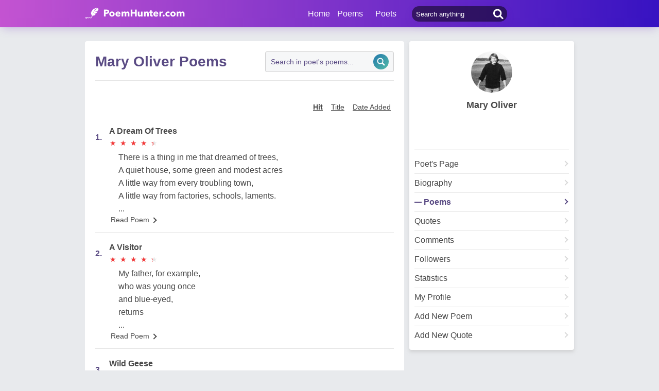

--- FILE ---
content_type: text/html; charset=utf-8
request_url: https://www.poemhunter.com/mary-oliver/poems/
body_size: 15109
content:
<!doctype html>
<html lang="en-us">
<head>
    <meta charset="utf-8" />
    <title>Mary Oliver Poems - Poems by Mary Oliver</title>
    <link rel="canonical" href="https://www.poemhunter.com/mary-oliver/" />
    <meta name="viewport" content="width=device-width, initial-scale=1, maximum-scale=5.0" />
    <meta name="description" content="Read all poems by Mary Oliver written. Most popular poems of Mary Oliver, famous Mary Oliver and all 92 poems in this page." />
        <meta name="image" content="https://img.poemhunter.com/i/p/71/6771_b_7831.jpg" />
    <meta property="og:locale" content="en-us" />
    <meta property="og:site_name" content="Poem Hunter" />
    <meta property="og:title" content="Mary Oliver Poems - Poems by Mary Oliver" />
    <meta property="og:description" content="Read all poems by Mary Oliver written. Most popular poems of Mary Oliver, famous Mary Oliver and all 92 poems in this page." />
    <meta property="og:url" content="https://www.poemhunter.com/mary-oliver/poems/" />

        <meta property="og:image" content="https://img.poemhunter.com/i/p/71/6771_b_7831.jpg" />
        <meta property="og:image:secure_url" content="https://img.poemhunter.com/i/p/71/6771_b_7831.jpg" />
        <meta property="og:image:type" content="image/jpeg" />
        <meta property="og:image:alt" content="Mary Oliver Poems - Poems by Mary Oliver" />
        <meta property="og:type" content="profile" />
        <meta property="og:first_name" content="Mary" />
        <meta property="og:last_name" content="Oliver" />
        <meta property="og:username" content="Mary Oliver" />

    <meta property="fb:page_id" content="100932656641411" />
    <meta property="fb:app_id" content="543237812543549" />

    <meta name="twitter:site" content="@PoemHunterCom" />
    <meta name="twitter:creator" content="@PoemHunterCom" />
    <meta name="twitter:card" content="summary_large_image" />
    <meta name="twitter:url" content="https://www.poemhunter.com/mary-oliver/poems/" />
    <meta name="twitter:title" content="Mary Oliver Poems - Poems by Mary Oliver" />
    <meta name="twitter:description" content="Read all poems by Mary Oliver written. Most popular poems of Mary Oliver, famous Mary Oliver and all 92 poems in this page." />
        <meta name="twitter:image" content="https://img.poemhunter.com/i/p/71/6771_b_7831.jpg" />
        <meta property="twitter:image:alt" content="Mary Oliver Poems - Poems by Mary Oliver" />

    <link type="text/plain" rel="author" href="https://www.poemhunter.com/humans.txt" />
    <link rel="manifest" href="https://www.poemhunter.com/manifest.json">
    <link href="https://www.poemhunter.com/" rel="home">

    <meta http-equiv="X-UA-Compatible" content="IE=edge,chrome=1" />
    <meta name="google-site-verification" content="-MUc-2vHu-twfj9Yvf4Q0IP8nMt-90rbuNJuFbR22ok" />
    <meta name="msvalidate.01" content="C043A8E7202FBDE0AC7B60B68F77938B" />

    


        <link rel="stylesheet" href="/assets/css/main.css">
        <link rel="stylesheet" href="/assets/css/phAdd.css">
        <link rel="stylesheet" href="/assets/css/phAdd2.css">
    
    <script type="text/javascript" src="/assets/js/jquery-3.6.0.min.js"></script>
    <script type="text/javascript">
        window.dataLayer = window.dataLayer || [];
        (function (w, d, s, l, i) {
            w[l] = w[l] || []; w[l].push({
                'gtm.start':
                    new Date().getTime(), event: 'gtm.js'
            }); var f = d.getElementsByTagName(s)[0],
                j = d.createElement(s), dl = l != 'dataLayer' ? '&l=' + l : ''; j.async = true; j.src =
                    'https://www.googletagmanager.com/gtm.js?id=' + i + dl; f.parentNode.insertBefore(j, f);
        })(window, document, 'script', 'dataLayer', 'GTM-T9W9H2N');
        var gtag_event = '';
        var gtag_event_category = '';
        var gtag_event_label = '';


        $(window).on("load", function () { $.ajax({ async: true, url: "//pagead2.googlesyndication.com/pagead/js/adsbygoogle.js", dataType: "script" }); });
        

        

        function getScript(e, n, a) {
            var o = document.createElement("script"); "" == n && (n = document.getElementsByTagName("script")[0]), o.async = 1, n.parentNode.insertBefore(o, n), o.onload = o.onreadystatechange = function (e, n) { (n || !o.readyState || /loaded|complete/.test(o.readyState)) && (o.onload = o.onreadystatechange = null, o = void 0, n || a && a()) }, o.src = e
        }

        var page_type = 'PoetDetail';
        var IsAdShow = 'True';
        var cihaz_mobilmi = false;
        if (/ip(hone|od|ad)|blackberry|android|windows (ce|phone)|symbian|avantgo|blazer|compal|elaine|fennec|hiptop|iemobile|iris|kindle|lge |maemo|midp|mmp|opera m(ob|in)i|palm( os)?|phone|p(ixi|re)\/|plucker|pocket|psp|symbian|treo/i.test(navigator.userAgent)) {
            cihaz_mobilmi = true;
        }
        
        function GetCookie(cname) {
            var name = cname + "=";
            var decodedCookie = decodeURIComponent(document.cookie);
            var ca = decodedCookie.split(';');
            for (var i = 0; i < ca.length; i++) {
                var c = ca[i];
                while (c.charAt(0) == ' ') {
                    c = c.substring(1);
                }
                if (c.indexOf(name) == 0) {
                    return c.substring(name.length, c.length);
                }
            }
            return "";
        }
    </script>

    <link href="/favicon.ico" rel="shortcut icon" />
    
  
    <script type="application/ld+json">

                {
                "@context":"http://schema.org",
                "@graph":[
                {
                "@type":"Person",
                "@id":"https://www.poemhunter.com/mary-oliver/",
                "description":" Mary Oliver (born September 10, 1935) is an American poet who has won the National Book Award and the Pulitzer Prize. The New York Times described her as \"far and away, [America's] best-selling poet\".  Mary Oliver was born to Edward William and Helen M. V. Oliver on September 10, 1935, in Maple Heights, Ohio, a semi-rural suburb of Cleveland. Her father was a social studies teacher and an athletics coach in the Cleveland public schools. She began writing poetry at the age of 14, and at 17 visited the home of the late Pulitzer Prize-winning poet Edna St. Vincent Millay, in Austerlitz, upper New York state. She and Norma, the poet's sister, became friends, and Oliver \"more or less lived there for the next six or seven years, running around the 800 acres like a child, helping Norma, or at least being company to her,\" and assisting with organizing the late poet's papers.",
                "image":{
                "@type":"ImageObject",
                "url":"https://img.poemhunter.com/i/p/71/6771_b_7831.jpg"
                },
                "jobTitle":"poet, author",
                "name":"Mary Oliver",
                "url":"https://www.poemhunter.com/mary-oliver/"
                },
                    {
        "@id": "https://www.poemhunter.com",
        "@type": "Organization",
        "address": {
        "@type": "PostalAddress",
        "addressCountry": "USA",
        "addressRegion": "San Francisco",
        "postalCode": "CA 94104",
        "streetAddress": "548 Market St. PMB 90333"
        },
        "contactPoint": [{
        "@type": "ContactPoint",
        "contactType": "customer support",
        "telephone": "+1 (650) 488-8186"
        }],
        "description": "Poems from different poets all around the world. Thousands of poems, quotes and poets. Search for poems and poets using the Poetry Search Engine. Quotes from all famous poets.",
        "email": "noreply@poemhunter.com",
        "foundingDate": "1998",
        "foundingLocation": "San Francisco, USA",
        "logo": {
        "@type": "ImageObject",
        "height": "40",
        "url": "https://www.poemhunter.com/assets/img/logo-footer.jpg",
        "width": "294"
        },
        "name": "Poem Hunter",
        "sameAs": ["https://www.facebook.com/PoemHunterCom", "https://twitter.com/PoemHunter", "https://www.instagram.com/poemhunter"],
        "telephone": "+1 (650) 488-8186",
        "url": "https://www.poemhunter.com"
        },
        {
        "@id": "https://www.poemhunter.com",
        "@type": "Organization",
        "description": "Poems from different poets all around the world. Thousands of poems, quotes and poets. Search for poems and poets using the Poetry Search Engine. Quotes from all famous poets.",
        "name": "Poem Hunter",
        "url": "https://www.poemhunter.com"
        },
        {
        "@type": "BreadcrumbList",
        "description": "Breadcrumbs list",
        "itemListElement": [{
        "@type": "ListItem",
        "item": "https://www.poemhunter.com",
        "name": "MainPage",
        "position": 1
        }

            , {
            "@type": "ListItem",
            "item": "https://www.poemhunter.com/mary-oliver/",
            "name": "Mary Oliver",
            "position": 2
            }
        
            , {
            "@type": "ListItem",
            "item": "https://www.poemhunter.com/mary-oliver/poems/",
            "name": "Mary Oliver Poems",
            "position": 3
            }
                ],
        "name": "Breadcrumbs"
        },
        {
        "@type": "Place",
        "address": {
        "@type": "PostalAddress",
        "addressCountry": "USA",
        "addressRegion": "San Francisco",
        "postalCode": "CA 94104",
        "streetAddress": "548 Market St. PMB 90333"
        },

            "image":{
            "@type": "ImageObject",
            "height": "40",
            "url": "https://www.poemhunter.com/assets/img/logo-footer.jpg",
            "width": "294"
            },
                "description": "Poems from different poets all around the world. Thousands of poems, quotes and poets. Search for poems and poets using the Poetry Search Engine. Quotes from all famous poets.",
        "geo": {
        "@type": "GeoCoordinates",
        "latitude": "37.79010",
        "longitude": "-122.40090"
        },
        "logo": {
        "@type": "ImageObject",
        "height": "40",
        "url": "https://www.poemhunter.com/assets/img/logo-footer.jpg",
        "width": "294"
        },
        "name": "Poem Hunter",
        "sameAs": ["https://www.facebook.com/PoemHunterCom", "https://twitter.com/PoemHunter", "https://www.instagram.com/poemhunter"],
        "telephone": "+1 (650) 488-8186",
        "url": "https://www.poemhunter.com"
        },
        {
        "@type": "WebSite",
        "about":"Poems from different poets all around the world. Thousands of poems, quotes and poets. Search for poems and poets using the Poetry Search Engine. Quotes from all famous poets.",
        "copyrightHolder": {
        "@type": "Organization",
        "name": "Poem Hunter"
        },
        "inLanguage": "en-us",
        "isFamilyFriendly": true,
        "sameAs": ["https://www.facebook.com/PoemHunterCom", "https://twitter.com/PoemHunter", "https://www.instagram.com/poemhunter"],
        "url": "https://www.poemhunter.com"
        }]
        }
    </script>



</head>

<body>

    <div class="phGeneralScope">
        <script async src="https://securepubads.g.doubleclick.net/tag/js/gpt.js"></script>
<div class="phHeader">
    <div class="phContainer">
        <div class="phLogo">
            <div>
                <a href="/" title="PoemHunter.com: Poems - Poets - Poetry">
                    <img src="/assets/img/logo-white.png" width="194" height="22" alt="PoemHunter.com: Poems - Poets - Poetry" />
                </a>
            </div>
        </div>
        <div class="phNavigation">
            <div class="phLoginOp" id="phLoginDp" style="float:right; width: 130px;height: 53px;">
            </div>


            <div class="phHeaderSearch">
                <input type="search" id="phHeaderSearch" autocomplete="off" placeholder="Search anything" value="" />
                <span class="icon-search"></span>
            </div>
            <ul class="phDropDownMenu">
                <a href="/" title="PoemHunter.com: Poems - Poets - Poetry">Home</a>
                <li class="phddmMain poems">
                    <span>Poems</span>
                    <ul>
                        <li><a href="/poems/" title="Poems">Poems</a></li>
                        <li><a href="/poems/best-poems/" title="Best 500 Poems">Best Poems</a></li>
                        <li><a href="/poems/best-poems/member-poets/" title="Best Member Poems">Best Member Poems</a></li>
                        <li><a href="/poems/best-poems/classical-poets/" title="Best Classical Poems">Best Classical Poems</a></li>
                        <li><a href="/poems/new-poems/" title="New Poems">New Poems</a></li>
                        <li><a href="/poems/themes/" title="Poems About">Poems About</a></li>
                        <li><a href="/poems/best-poems/themes/" title="Best Poems By Themes">Best Poems by Themes</a></li>
                        <li><a href="/explore/poems/" title="Explore Poems">Explore Poems</a></li>
                        <li><a href="/poem-of-the-day/" title="Poem Of The Day">Poem Of The Day</a></li>
                    </ul>
                </li>
                <li class="phddmMain poets">
                    <span>Poets</span>
                    <ul>
                        <li><a href="/poets/" title="Poets">Poets</a></li>
                        <li><a href="/poets/best-poets/" title="Best 500 Poets">Best Poets</a></li>
                        <li><a href="/poets/best-poets/member-poets/" title="Top Member Poets">Best Member Poets</a></li>
                        <li><a href="/poets/best-poets/classic-poets/" title="Best Classical Poets">Best Classical Poets</a></li>
                        <li><a href="/poets/new-poets/" title="New Poets">New Poets</a></li>
                        <li><a href="/explore/poets/" title="Explore Poets">Explore Poets</a></li>
                    </ul>
                </li>
            </ul>
        </div>
    </div>
</div>



<script>
    $(document).ready(function () {
        $.ajax({
            type: "POST",
            url: "/Ajax/Login/",
            processData: false,
            contentType: false,
            async: true,
            success: function (data) {
                $('#phLoginDp').html(data);
            }
        });

        //$(".phsearch").keypress(function (e) {
        //    if (e.keyCode == 13) {

        //        window.location.href = "/search/?q=" + $("#phsearch").val();
        //    }
        //});
    });
    </script>




        

        
    

        <div id="mainPageBanner">
        </div>


        <div class="phBody">
            



<div class="phContainer">

    <input type="hidden" id="pageNumber_new" value="1" />
    <input type="hidden" id="totalCount_new" value="92" />



    <div class="phContentScope">

        <div id="phProfileInfoMobile">
            
<div class="phRow phBoxStyle phDesktopMember">

    <div class="phBoxContent">
        <div class="phProfileSummary">
            <a href="/mary-oliver/" title="Mary Oliver"><img class="phpsImage lazyload" src="https://img.poemhunter.com/i/p/71/6771_b_7831.jpg" alt="Mary Oliver" /></a>
            <h2 class="phpsTitle"><a href="/mary-oliver/" title="Mary Oliver">Mary Oliver</a></h2>
            <div class="phpsFollowMessage phAjaxMessage phDynamicMemberInfo">
            </div>
                <div class="phpsLine"></div>
                <div class="phpsPageLink">
                    <a href="/mary-oliver/" title="Mary Oliver" class="phpsplUrl ">Poet's Page</a>

                        <a href="/mary-oliver/biography/" title="Mary Oliver Biography" class="phpsplUrl ">Biography</a>
                        <a href="/mary-oliver/poems/" title="Mary Oliver Poems" class="phpsplUrl active">Poems</a>
                        <a href="/mary-oliver/quotations/" title="Mary Oliver Quotations" class="phpsplUrl  ">Quotes</a>
                        <a href="/mary-oliver/comments/" title="Mary Oliver Comments" class="phpsplUrl ">Comments</a>
                    <a href="/mary-oliver/followers/" title="Mary Oliver Followers" class="phpsplUrl ">Followers</a>
                    <a href="/mary-oliver/stats/" title="Mary Oliver Stats" class="phpsplUrl ">Statistics</a>

                    <a href="/member/overview/" title="My Profile" class="phpsplUrl">My Profile</a>
                    <a href="/member/add-new-poem/" title="Add New Poem" class="phpsplUrl">Add New Poem</a>
                    <a href="/member/add-new-quote/" title="Add New Quote" class="phpsplUrl">Add New Quote</a>


                </div>
        </div>
    </div>
</div>

<div class="phRow phBoxStyle phMobileMember">
    <div class="phmmTop">
        <a href="/mary-oliver/" title="Mary Oliver">
            <img class="phmmImage" src="https://img.poemhunter.com/i/p/71/6771_b_7831.jpg" alt="Mary Oliver" />
        </a>
        <div class="phmmContent">
            <div class="phmmTitle">
                <a href="/mary-oliver/" title="Mary Oliver">Mary Oliver</a>
            </div>
            <span class="phmmSub"></span>
        </div>
        <div class="phmmRightButton phAjaxMessage">

        </div>
    </div>
    <div class="phmmBottom">
        <a href="/mary-oliver/" title="Mary Oliver"><span class="phmmButton">Poet's Page</span></a>
        <a href="/mary-oliver/poems/" title="Mary Oliver Poems"><span class="phmmButton">Poems</span></a>
        <span class="phmmButton phmmClickNav">More</span>

        <div class="phnmOpenBox">
            <span class="phmmclose"><img alt="Close" src="/assets/img/menuyu_kapat.png" width="auto" height="15" /></span>
            <a href="/mary-oliver/activity/" title="Mary Oliver Activities"><span class="phmmlink">Activity</span></a>
            <a href="/mary-oliver/quotations/" title="Mary Oliver Quotations"><span class="phmmlink">Quotes</span></a>
                <a href="/mary-oliver/biography/" title="Mary Oliver Biography"><span class="phmmlink">Biography</span></a>

                <a href="/mary-oliver/comments/" title="Mary Oliver Comments"><span class="phmmlink">Comments</span></a>
            <a href="/mary-oliver/following/" title="Mary Oliver Followings" class="phmmlink">Following</a>
            <a href="/mary-oliver/followers/" title="Mary Oliver Followers" class="phmmlink">Followers</a>
            <a href="/mary-oliver/stats/" title="Mary Oliver Stats" class="phmmlink">Statistics</a>

            <a href="/member/overview/" title="My Profile" class="phmmlink">My Profile</a>
            <a href="/member/add-new-poem/" title="Add New Poem" class="phmmlink">Add New Poem</a>
            <a href="/member/add-new-quote/" title="Add New Quote" class="phmmlink">Add New Quote</a>

        </div>
    </div>


</div>



        </div>

        <!-- PROFILE POEMS LIST -->
        <div class="phRow phBoxStyle page-template">
            <div class="phContent">
                <div class="phBoxInSearchBox">
                    <div class="phPageTitle">
                        <h1> Mary Oliver Poems</h1>
                    </div>
                    <div class="phBookmarksSearch">
                        <input class="inp" type="search" id="search" name="search" placeholder="Search in poet's poems..." />
                        <input class="btn" type="submit" id="submit" name="submit" value="" title="Search" />
                    </div>
                </div>

                <div class="phListFilterNew">
                    <span class="phlfnType active" dataType="1">Hit</span>
                    <span class="phlfnType" dataType="2">Title</span>
                    <span class="phlfnType" dataType="3">Date Added</span>
                </div>

                <div class="phLists phlProfilePoemsList phTextInStars phScrollPosition">
                    <div id="profilePoems">
                        

    <div class="phList">
        <div class="phlRow">
            <span class="phlNumber">1.</span>
            <div class="phlText">
                <a href="/poem/a-dream-of-trees/"><span>A Dream Of Trees </span></a>
                <div class="phlStars" rate="4.2982455">
                    <div class="starScope">
                        <span class="star">&#9733;</span>
                        <span class="starFill">&#9733;</span>
                    </div>
                    <div class="starScope">
                        <span class="star">&#9733;</span>
                        <span class="starFill">&#9733;</span>
                    </div>
                    <div class="starScope">
                        <span class="star">&#9733;</span>
                        <span class="starFill">&#9733;</span>
                    </div>
                    <div class="starScope">
                        <span class="star">&#9733;</span>
                        <span class="starFill">&#9733;</span>
                    </div>
                    <div class="starScope">
                        <span class="star">&#9733;</span>
                        <span class="starFill">&#9733;</span>
                    </div>
                </div>
            </div>
        </div>
        <p class="phContent phcText phProfilePoemsContent">
            There is a thing in me that dreamed of trees, <br/>A quiet house, some green and modest acres<br/>A little way from every troubling town, <br/>A little way from factories, schools, laments.<br/>...
        </p>
        <div class="phBoxBottom phbti pBottomZero">
            <div class="phBoxContinue txtc "><a href="/poem/a-dream-of-trees/" title="A Dream Of Trees">Read Poem <span class="brdc"></span></a></div>
        </div>
    </div>
    <div class="phList">
        <div class="phlRow">
            <span class="phlNumber">2.</span>
            <div class="phlText">
                <a href="/poem/a-visitor/"><span>A Visitor </span></a>
                <div class="phlStars" rate="4.2105265">
                    <div class="starScope">
                        <span class="star">&#9733;</span>
                        <span class="starFill">&#9733;</span>
                    </div>
                    <div class="starScope">
                        <span class="star">&#9733;</span>
                        <span class="starFill">&#9733;</span>
                    </div>
                    <div class="starScope">
                        <span class="star">&#9733;</span>
                        <span class="starFill">&#9733;</span>
                    </div>
                    <div class="starScope">
                        <span class="star">&#9733;</span>
                        <span class="starFill">&#9733;</span>
                    </div>
                    <div class="starScope">
                        <span class="star">&#9733;</span>
                        <span class="starFill">&#9733;</span>
                    </div>
                </div>
            </div>
        </div>
        <p class="phContent phcText phProfilePoemsContent">
            My father, for example, <br/>who was young once<br/>and blue-eyed, <br/>returns<br/>...
        </p>
        <div class="phBoxBottom phbti pBottomZero">
            <div class="phBoxContinue txtc "><a href="/poem/a-visitor/" title="A Visitor">Read Poem <span class="brdc"></span></a></div>
        </div>
    </div>
    <div class="phList">
        <div class="phlRow">
            <span class="phlNumber">3.</span>
            <div class="phlText">
                <a href="/poem/wild-geese/"><span>Wild Geese </span></a>
                <div class="phlStars" rate="4.803279">
                    <div class="starScope">
                        <span class="star">&#9733;</span>
                        <span class="starFill">&#9733;</span>
                    </div>
                    <div class="starScope">
                        <span class="star">&#9733;</span>
                        <span class="starFill">&#9733;</span>
                    </div>
                    <div class="starScope">
                        <span class="star">&#9733;</span>
                        <span class="starFill">&#9733;</span>
                    </div>
                    <div class="starScope">
                        <span class="star">&#9733;</span>
                        <span class="starFill">&#9733;</span>
                    </div>
                    <div class="starScope">
                        <span class="star">&#9733;</span>
                        <span class="starFill">&#9733;</span>
                    </div>
                </div>
            </div>
        </div>
        <p class="phContent phcText phProfilePoemsContent">
            You do not have to be good.<br/>You do not have to walk on your knees<br/>For a hundred miles through the desert repenting.<br/>You only have to let the soft animal of your body<br/>...
        </p>
        <div class="phBoxBottom phbti pBottomZero">
            <div class="phBoxContinue txtc "><a href="/poem/wild-geese/" title="Wild Geese">Read Poem <span class="brdc"></span></a></div>
        </div>
    </div>
    <div class="phList">
        <div class="phlRow">
            <span class="phlNumber">4.</span>
            <div class="phlText">
                <a href="/poem/the-journey/"><span>The Journey </span></a>
                <div class="phlStars" rate="4.383333">
                    <div class="starScope">
                        <span class="star">&#9733;</span>
                        <span class="starFill">&#9733;</span>
                    </div>
                    <div class="starScope">
                        <span class="star">&#9733;</span>
                        <span class="starFill">&#9733;</span>
                    </div>
                    <div class="starScope">
                        <span class="star">&#9733;</span>
                        <span class="starFill">&#9733;</span>
                    </div>
                    <div class="starScope">
                        <span class="star">&#9733;</span>
                        <span class="starFill">&#9733;</span>
                    </div>
                    <div class="starScope">
                        <span class="star">&#9733;</span>
                        <span class="starFill">&#9733;</span>
                    </div>
                </div>
            </div>
        </div>
        <p class="phContent phcText phProfilePoemsContent">
            One day you finally knew<br/>what you had to do, and began,<br/>though the voices around you<br/>kept shouting<br/>...
        </p>
        <div class="phBoxBottom phbti pBottomZero">
            <div class="phBoxContinue txtc "><a href="/poem/the-journey/" title="The Journey">Read Poem <span class="brdc"></span></a></div>
        </div>
    </div>
    <div class="phList">
        <div class="phlRow">
            <span class="phlNumber">5.</span>
            <div class="phlText">
                <a href="/poem/when-death-comes/"><span>When Death Comes </span></a>
                <div class="phlStars" rate="4.4">
                    <div class="starScope">
                        <span class="star">&#9733;</span>
                        <span class="starFill">&#9733;</span>
                    </div>
                    <div class="starScope">
                        <span class="star">&#9733;</span>
                        <span class="starFill">&#9733;</span>
                    </div>
                    <div class="starScope">
                        <span class="star">&#9733;</span>
                        <span class="starFill">&#9733;</span>
                    </div>
                    <div class="starScope">
                        <span class="star">&#9733;</span>
                        <span class="starFill">&#9733;</span>
                    </div>
                    <div class="starScope">
                        <span class="star">&#9733;</span>
                        <span class="starFill">&#9733;</span>
                    </div>
                </div>
            </div>
        </div>
        <p class="phContent phcText phProfilePoemsContent">
            When death comes<br/>like the hungry bear in autumn;<br/>when death comes and takes all the bright coins from his purse<br/>...
        </p>
        <div class="phBoxBottom phbti pBottomZero">
            <div class="phBoxContinue txtc "><a href="/poem/when-death-comes/" title="When Death Comes">Read Poem <span class="brdc"></span></a></div>
        </div>
    </div>
    <div class="phList">
        <div class="phlRow">
            <span class="phlNumber">6.</span>
            <div class="phlText">
                <a href="/poem/after-arguing-against-the-contention-that-art-mu/"><span>After Arguing Against The Contention That Art Must Come From Discontent </span></a>
                <div class="phlStars" rate="4.233333">
                    <div class="starScope">
                        <span class="star">&#9733;</span>
                        <span class="starFill">&#9733;</span>
                    </div>
                    <div class="starScope">
                        <span class="star">&#9733;</span>
                        <span class="starFill">&#9733;</span>
                    </div>
                    <div class="starScope">
                        <span class="star">&#9733;</span>
                        <span class="starFill">&#9733;</span>
                    </div>
                    <div class="starScope">
                        <span class="star">&#9733;</span>
                        <span class="starFill">&#9733;</span>
                    </div>
                    <div class="starScope">
                        <span class="star">&#9733;</span>
                        <span class="starFill">&#9733;</span>
                    </div>
                </div>
            </div>
        </div>
        <p class="phContent phcText phProfilePoemsContent">
            Whispering to each handhold, "I'll be back,"<br/>I go up the cliff in the dark. One place<br/>I loosen a rock and listen a long time<br/>till it hits, faint in the gulf, but the rush<br/>...
        </p>
        <div class="phBoxBottom phbti pBottomZero">
            <div class="phBoxContinue txtc "><a href="/poem/after-arguing-against-the-contention-that-art-mu/" title="After Arguing Against The Contention That Art Must Come From Discontent">Read Poem <span class="brdc"></span></a></div>
        </div>
    </div>
    <div class="phList">
        <div class="phlRow">
            <span class="phlNumber">7.</span>
            <div class="phlText">
                <a href="/poem/dogfish/"><span>Dogfish </span></a>
                <div class="phlStars" rate="4.0666665">
                    <div class="starScope">
                        <span class="star">&#9733;</span>
                        <span class="starFill">&#9733;</span>
                    </div>
                    <div class="starScope">
                        <span class="star">&#9733;</span>
                        <span class="starFill">&#9733;</span>
                    </div>
                    <div class="starScope">
                        <span class="star">&#9733;</span>
                        <span class="starFill">&#9733;</span>
                    </div>
                    <div class="starScope">
                        <span class="star">&#9733;</span>
                        <span class="starFill">&#9733;</span>
                    </div>
                    <div class="starScope">
                        <span class="star">&#9733;</span>
                        <span class="starFill">&#9733;</span>
                    </div>
                </div>
            </div>
        </div>
        <p class="phContent phcText phProfilePoemsContent">
            Some kind of relaxed and beautiful thing<br/>kept flickering in with the tide<br/>and looking around.<br/>Black as a fisherman's boot,<br/>...
        </p>
        <div class="phBoxBottom phbti pBottomZero">
            <div class="phBoxContinue txtc "><a href="/poem/dogfish/" title="Dogfish">Read Poem <span class="brdc"></span></a></div>
        </div>
    </div>
    <div class="phList">
        <div class="phlRow">
            <span class="phlNumber">8.</span>
            <div class="phlText">
                <a href="/poem/mindful/"><span>Mindful </span></a>
                <div class="phlStars" rate="3.590909">
                    <div class="starScope">
                        <span class="star">&#9733;</span>
                        <span class="starFill">&#9733;</span>
                    </div>
                    <div class="starScope">
                        <span class="star">&#9733;</span>
                        <span class="starFill">&#9733;</span>
                    </div>
                    <div class="starScope">
                        <span class="star">&#9733;</span>
                        <span class="starFill">&#9733;</span>
                    </div>
                    <div class="starScope">
                        <span class="star">&#9733;</span>
                        <span class="starFill">&#9733;</span>
                    </div>
                    <div class="starScope">
                        <span class="star">&#9733;</span>
                        <span class="starFill">&#9733;</span>
                    </div>
                </div>
            </div>
        </div>
        <p class="phContent phcText phProfilePoemsContent">
            Every day<br/>I see or hear<br/>something<br/>that more or less<br/>...
        </p>
        <div class="phBoxBottom phbti pBottomZero">
            <div class="phBoxContinue txtc "><a href="/poem/mindful/" title="Mindful">Read Poem <span class="brdc"></span></a></div>
        </div>
    </div>
    <div class="phList">
        <div class="phlRow">
            <span class="phlNumber">9.</span>
            <div class="phlText">
                <a href="/poem/cold-poem/"><span>Cold Poem </span></a>
                <div class="phlStars" rate="4.035714">
                    <div class="starScope">
                        <span class="star">&#9733;</span>
                        <span class="starFill">&#9733;</span>
                    </div>
                    <div class="starScope">
                        <span class="star">&#9733;</span>
                        <span class="starFill">&#9733;</span>
                    </div>
                    <div class="starScope">
                        <span class="star">&#9733;</span>
                        <span class="starFill">&#9733;</span>
                    </div>
                    <div class="starScope">
                        <span class="star">&#9733;</span>
                        <span class="starFill">&#9733;</span>
                    </div>
                    <div class="starScope">
                        <span class="star">&#9733;</span>
                        <span class="starFill">&#9733;</span>
                    </div>
                </div>
            </div>
        </div>
        <p class="phContent phcText phProfilePoemsContent">
            Cold now.<br/>Close to the edge. Almost<br/>unbearable. Clouds<br/>bunch up and boil down<br/>...
        </p>
        <div class="phBoxBottom phbti pBottomZero">
            <div class="phBoxContinue txtc "><a href="/poem/cold-poem/" title="Cold Poem">Read Poem <span class="brdc"></span></a></div>
        </div>
    </div>
    <div class="phList">
        <div class="phlRow">
            <span class="phlNumber">10.</span>
            <div class="phlText">
                <a href="/poem/august/"><span>August </span></a>
                <div class="phlStars" rate="4.3809525">
                    <div class="starScope">
                        <span class="star">&#9733;</span>
                        <span class="starFill">&#9733;</span>
                    </div>
                    <div class="starScope">
                        <span class="star">&#9733;</span>
                        <span class="starFill">&#9733;</span>
                    </div>
                    <div class="starScope">
                        <span class="star">&#9733;</span>
                        <span class="starFill">&#9733;</span>
                    </div>
                    <div class="starScope">
                        <span class="star">&#9733;</span>
                        <span class="starFill">&#9733;</span>
                    </div>
                    <div class="starScope">
                        <span class="star">&#9733;</span>
                        <span class="starFill">&#9733;</span>
                    </div>
                </div>
            </div>
        </div>
        <p class="phContent phcText phProfilePoemsContent">
            When the blackberries hang<br/>swollen in the woods, in the brambles<br/>nobody owns, I spend<br/>...
        </p>
        <div class="phBoxBottom phbti pBottomZero">
            <div class="phBoxContinue txtc "><a href="/poem/august/" title="August">Read Poem <span class="brdc"></span></a></div>
        </div>
    </div>

                    </div>
                </div>

                <div class="phLoadingBar" style="display:none">
                    <div class="lds-ellipsis"><div></div><div></div><div></div><div></div></div>
                </div>

                



    <div class="phPagination">

        <div class="center">


            <div style="display:inline-block;margin-bottom:7px">

                <div class="select-box selectPagination">
                    <select id="selectPage" class="select">
                            <option value="1" >1</option>
                            <option value="2" >2</option>
                            <option value="3" >3</option>
                            <option value="4" >4</option>
                            <option value="5" >5</option>
                            <option value="6" >6</option>
                            <option value="7" >7</option>
                            <option value="8" >8</option>
                            <option value="9" >9</option>
                            <option value="10" >10</option>
                    </select>

                </div>

            </div>

            <div style="display:inline-block;margin:-5px;margin-left:11px;color:white;">
                <label>/</label>
            </div>

            <div style="display:inline-block;margin:-8px;margin-left:15px;">
                <a href="javascript:void(0);" data-id="10" onclick="toUrl('/page-10/');" > 10</a>
            </div>

                <div style="display:inline-block;margin:-8px;margin-left:15px;">
                        <a href='javascript:void(0);' title="Next" id="next" style="width:60px" onclick="toUrl('/page-2/')">NEXT <i class="arrow right"></i> </a>
                </div>
        </div>


    </div>


<script>

    $('#selectPage').on('change', function (e) {
        toUrl("/page-" + this.value + "/");
    });

    function resize() {
       
        if ($(window).width() <= 490) {

            $('#previous').html('<i class="arrow left"></i>');
            $('#next').html('<i class="arrow right"></i>');


        }
        else {
            $('#previous').html('<i class="arrow left"></i> PREV');
            $('#next').html('NEXT <i class="arrow right"></i>');

        }
    }
    $(window).on("resize", resize);
    resize();
</script>

            </div>

        </div>

            <div class="phRow phBoxStyle page-template blue-purple TextContents"><h2 class="phPageTitle">Mary Oliver Poems |&nbsp;What is Mary Oliver&#39;s Most Famous Poem?</h2>

<p class="phContent phcText">We have compiled the poems of Mary Oliver, one of the names that come to mind when poetry is mentioned, and Mary Oliver quotes for you. We hope that this collection of some of the aesthetical Mary Oliver poems will impact you and perhaps even give you the inspiration to pen your own poetry. The New Yorker dubbed her &quot;one of the most admired poets of her generation.&quot; Oliver sadly passed away in January 2019, but her writings offer a moving reminder to be present in every moment, whether it&#39;s a happy celebration or a solemn, reflective one.</p>

<p class="phContent phcText">Due to Mary Oliver&rsquo;s lyrical, private, and sensitive poems, many of which utilize nature as a lens to explore the range of human emotions, from love and joy to grief and despair, Mary Oliver has become a favorite among poetry lovers of all ages. The finest Mary Oliver poems advise us to stop and take a breath, to savor the moment, and to never take anything for granted.</p>

<p class="phContent phcText">According to Maxine Kumin in the Women&#39;s Review of Books, Mary Oliver was a &quot;indefatigable guide to the natural world, particularly to its lesser-known elements.&quot; Oliver&#39;s poetry emphasized the stillness of nature, including hardworking hummingbirds, egrets, still ponds, and &quot;lean owls / hunkering with their lamp-eyes.&quot; Oliver, according to Kumin, &quot;stands very easily on the edges of things, on the line between earth and sky, the thin membrane separating human from what we hazard to term animal.&quot; The Pulitzer Prize, the National Book Award, and the Lannan Literary Award for lifetime accomplishment were only a few of the accolades Oliver&#39;s poetry received. Oliver was described as &quot;visionary as [Ralph Waldo] Emerson&quot; by critic Alicia Ostriker in her review of Oliver&#39;s Dream Work (1986) for the Nation.</p>

<h3><strong>What is Mary Oliver&rsquo;s most famous poem?</strong></h3>

<p class="phContent phcText">The epigraph of Cheryl Strayed&#39;s well-known memoir &quot;Wild&quot; is taken from the final couplet of &quot;The Summer Day,&quot; arguably Oliver&#39;s most well-known poem: Tell me, what is it you plan to do with your one wild and precious life? Oliver&#39;s poem &quot;Wild Geese,&quot; which gives a solace-inspiring image of the redemption achievable in everyday life, was called to by Krista Tippett as &quot;a poem that has saved lives&quot; in an interview she had with Oliver for her radio program, &quot;On Being.&quot;</p>

<h3><strong>Mary Oliver&rsquo;s Quotes</strong></h3>

<p class="phContent phcText">What will you do with your one wild and precious life?<br />
Someone I loved once gave me a box full of darkness. It took me years to understand that this too, was a gift.<br />
Instructions for living a life.<br />
Pay attention<br />
Be astonished.<br />
Tell about it.<br />
You must not ever stop being whimsical. And you must not, ever, give anyone else the responsibility for your life.&rdquo;<br />
I believe in kindness. Also in mischief. Also in singing, especially when singing is not necessarily prescribed.<br />
Keep some room in your heart for the unimaginable.<br />
Love yourself. Then forget it.<br />
Then, love the world.<br />
It is a serious thing // just to be alive / on this fresh morning / in this broken world.</p>

<h3><strong>Is poet Mary Oliver still alive?</strong></h3>

<p class="phContent phcText">1984 Poetry winner Mary Oliver died Thursday at her home in Hope Sound, Fla. She was 83. According to Bill Reichblum, her literary executor, the cause of death was lymphoma.</p>

<h3>When did Mary Oliver write the summer day?</h3>

<p class="phContent phcText">&ldquo;The Summer Day&rdquo; is a short poem by the American poet Mary Oliver, first published in her collection House of Light (1990). Its speaker wonders about the creation of the world and then has a close, marvelous encounter with a grasshopper.</p>

<h3><strong>What is Mary Oliver best known for?</strong></h3>

<p class="phContent phcText">Mary Jane Oliver (September 10, 1935 &ndash; January 17, 2019) was an American poet who won the National Book Award and the Pulitzer Prize. Her work is inspired by nature, rather than the human world, stemming from her lifelong passion for solitary walks in the wild.</p>

<h3><strong>What type of poet is Mary Oliver?</strong></h3>

<p class="phContent phcText">Oliver is an ecstatic poet in the vein of her idols, who include Shelley, Keats, and Whitman. She tends to use nature as a springboard to the sacred, which is the beating heart of her work. Indeed, a number of the poems in this collection are explicitly formed as prayers, albeit unconventional ones.</p>

<h3><strong>Whose poetry does Mary Oliver read every day?</strong></h3>

<p class="phContent phcText">In an interview by Amy Sutherland, Mary Oliver said: I read Rumi, the 13th-century Persian poet, every day.</p>

<p class="phContent phcText">&quot;Good-Bye to All That&rdquo; by Robert Graves, which I like very much. I had forgotten about the desolation of World War I. I&rsquo;m also reading &ldquo;India&rdquo; by Diane Eck, who teaches at Harvard University. It&rsquo;s about the sacred places that still exist in India. I went to India and was quite taken with it. There&rsquo;s a feeling there that things are holy first and useful second. And in this country, we have it backwards. I&rsquo;m a little crabby this morning.</p>

<h3><br />
<strong>What is the poem The Journey by Mary Oliver?</strong></h3>

<p class="phContent phcText">&#39;The Journey&#39; is a poem that focuses on the need to leave behind what is bad and wrong and harmful and start out on a new path. It has become a popular poem for those seeking guidance and strength in their lives.</p>

<p class="phContent phcText">&#39;Tell me, what is it you plan to do</p>

<p class="phContent phcText">with your one wild and precious life?</p>
</div>

        <div class="MobilePopularPoems">

        </div>
        



    </div>

    <div class="phSideBar phLeft">
        <div id="phProfileInfoDesktop">
            
<div class="phRow phBoxStyle phDesktopMember">

    <div class="phBoxContent">
        <div class="phProfileSummary">
            <a href="/mary-oliver/" title="Mary Oliver"><img class="phpsImage lazyload" src="https://img.poemhunter.com/i/p/71/6771_b_7831.jpg" alt="Mary Oliver" /></a>
            <h2 class="phpsTitle"><a href="/mary-oliver/" title="Mary Oliver">Mary Oliver</a></h2>
            <div class="phpsFollowMessage phAjaxMessage phDynamicMemberInfo">
            </div>
                <div class="phpsLine"></div>
                <div class="phpsPageLink">
                    <a href="/mary-oliver/" title="Mary Oliver" class="phpsplUrl ">Poet's Page</a>

                        <a href="/mary-oliver/biography/" title="Mary Oliver Biography" class="phpsplUrl ">Biography</a>
                        <a href="/mary-oliver/poems/" title="Mary Oliver Poems" class="phpsplUrl active">Poems</a>
                        <a href="/mary-oliver/quotations/" title="Mary Oliver Quotations" class="phpsplUrl  ">Quotes</a>
                        <a href="/mary-oliver/comments/" title="Mary Oliver Comments" class="phpsplUrl ">Comments</a>
                    <a href="/mary-oliver/followers/" title="Mary Oliver Followers" class="phpsplUrl ">Followers</a>
                    <a href="/mary-oliver/stats/" title="Mary Oliver Stats" class="phpsplUrl ">Statistics</a>

                    <a href="/member/overview/" title="My Profile" class="phpsplUrl">My Profile</a>
                    <a href="/member/add-new-poem/" title="Add New Poem" class="phpsplUrl">Add New Poem</a>
                    <a href="/member/add-new-quote/" title="Add New Quote" class="phpsplUrl">Add New Quote</a>


                </div>
        </div>
    </div>
</div>

<div class="phRow phBoxStyle phMobileMember">
    <div class="phmmTop">
        <a href="/mary-oliver/" title="Mary Oliver">
            <img class="phmmImage" src="https://img.poemhunter.com/i/p/71/6771_b_7831.jpg" alt="Mary Oliver" />
        </a>
        <div class="phmmContent">
            <div class="phmmTitle">
                <a href="/mary-oliver/" title="Mary Oliver">Mary Oliver</a>
            </div>
            <span class="phmmSub"></span>
        </div>
        <div class="phmmRightButton phAjaxMessage">

        </div>
    </div>
    <div class="phmmBottom">
        <a href="/mary-oliver/" title="Mary Oliver"><span class="phmmButton">Poet's Page</span></a>
        <a href="/mary-oliver/poems/" title="Mary Oliver Poems"><span class="phmmButton">Poems</span></a>
        <span class="phmmButton phmmClickNav">More</span>

        <div class="phnmOpenBox">
            <span class="phmmclose"><img alt="Close" src="/assets/img/menuyu_kapat.png" width="auto" height="15" /></span>
            <a href="/mary-oliver/activity/" title="Mary Oliver Activities"><span class="phmmlink">Activity</span></a>
            <a href="/mary-oliver/quotations/" title="Mary Oliver Quotations"><span class="phmmlink">Quotes</span></a>
                <a href="/mary-oliver/biography/" title="Mary Oliver Biography"><span class="phmmlink">Biography</span></a>

                <a href="/mary-oliver/comments/" title="Mary Oliver Comments"><span class="phmmlink">Comments</span></a>
            <a href="/mary-oliver/following/" title="Mary Oliver Followings" class="phmmlink">Following</a>
            <a href="/mary-oliver/followers/" title="Mary Oliver Followers" class="phmmlink">Followers</a>
            <a href="/mary-oliver/stats/" title="Mary Oliver Stats" class="phmmlink">Statistics</a>

            <a href="/member/overview/" title="My Profile" class="phmmlink">My Profile</a>
            <a href="/member/add-new-poem/" title="Add New Poem" class="phmmlink">Add New Poem</a>
            <a href="/member/add-new-quote/" title="Add New Quote" class="phmmlink">Add New Quote</a>

        </div>
    </div>


</div>


<script>

    $(window).on("load", function () {
        GetPoetFollowing();
        GetPoetBlock();
    });

    function GetPoetFollowing()
    {
        url = "/Ajax/_PoetFollowingControl";
          $.ajax({
            type: "get",
            url: url,
            data: { PoetMemberId: 5727801, poetId:  6771,  who_send_message:'None', path:'/mary-oliver/poems/'},
              success: function (msg) {
                $(".phAjaxMessage").html("");
                $(".phAjaxMessage").html(msg);
            },
              error: function (msg) {
            }
        })
    }

    function GetPoetBlock()
    {
        url = "/Ajax/_PoetBlockControl";
          $.ajax({
            type: "get",
            url: url,
            data: { PoetMemberId: 5727801, poetId:  6771, path:'/mary-oliver/poems/'},
              success: function (msg) {
                  $("#blockSection").html("");
                  $("#blockSection").html(msg);
            },
              error: function (msg) {
            }
        })
    }
</script>

        </div>






        <div class="DestopPopularPoems">

        </div>

    </div>

</div>





        </div>
        <div class="phFooter">
            <div class="phFtTop">
                <div class="phContainer">
                    <div class="phftLogo phshLogo">
                        <a href="/" title="PoemHunter.com: Poems - Poets - Poetry"><img class="lazyload" src="[data-uri]" data-original="/assets/img/logo-footer.jpg" height="25" width="183" alt="PoemHunter.com: Poems - Poets - Poetry" /></a>
                    </div>
                    <div class="phftLogo phFtMenu phshLogo">
                        <div class="phFtMenuItem">
                            <a href="/poems/" title="Poems" style="color: #484848">POEMS</a>
                        </div>
                        <div class="phFtMenuItem">
                            <a href="/poets/" title="Poets" style="color: #484848">POETS</a>
                        </div>
                    </div>
                    <div class="phftSearch">
                        <input type="search" id="phFooterSearch" autocomplete="off" placeholder="Search anything" value="" />
                        <span class="icon-search"></span>
                    </div>
                </div>
            </div>
            <div class="phFtBottom">
                <div class="phContainer">
                    <div class="phRow">
                        <div class="phftLink newphftLink">
                            <a href="/" title="PoemHunter.com: Poems - Poets - Poetry"><div class="footerTitle">Poemhunter.com</div></a>
                            <a href="/poems/best-poems/" class="phftl" title="Best Poems">Best Poems</a>
                            <a href="/poems/best-poems/member-poets/" class="phftl" title="Best Member Poems">Best Member Poems</a>
                            <a href="/poems/best-poems/classical-poets/" class="phftl" title="Best Classical Poems">Best Classical Poems</a>
                            <a href="/poems/new-poems/" class="phftl" title="New Poems">New Poems</a>
                            <a href="/poets/new-poets/" class="phftl" title="New Poets">New Poets</a>
                            <a href="/poets/best-poets/member-poets/" class="phftl" title="Best Member Poets">Best Member Poets</a>
                            <a href="/poets/best-poets/classic-poets/" class="phftl" title="Best Classical Poets">Best Classical Poets</a>
                            <a href="/explore/poems/" class="phftl" title="Explore Poems">Explore Poems</a>
                            <a href="/explore/poets/" class="phftl" title="Explore Poets">Explore Poets</a>
                            <a href="/poem-of-the-day/" class="phftl" title="Poem Of The Day">Poem Of The Day</a>
                        </div>

                        <div class="phftLink newphftLink">
                            <a href="/poems/themes/" title="Poems About"><div class="footerTitle">Poems About</div></a>
                            <a href="/poems/love/" class="phftl" title="Love Poems">Love Poems</a>
                            <a href="/poems/baby/" class="phftl" title="Baby Poems">Baby Poems</a>
                            <a href="/poems/death/" class="phftl" title="Death Poems">Death Poems</a>
                            <a href="/poems/sad/" class="phftl" title="Sad Poems">Sad Poems</a>
                            <a href="/poems/birthday/" class="phftl" title="Birthday Poems">Birthday Poems</a>
                            <a href="/poems/wedding/" class="phftl" title="Wedding Poems">Wedding Poems</a>
                            <a href="/poems/nature/" class="phftl" title="Nature Poems">Nature Poems</a>
                            <a href="/poems/sorry/" class="phftl" title="Sorry Poems">Sorry Poems</a>
                            <a href="/poems/hero/" class="phftl" title="Hero Poems">Hero Poems</a>
                            <a href="/ebooks/" class="phftl" title="Poetry E-Books">Poetry E-Books</a>
                        </div>
                        <div class="phftLink newphftLink">
                            <a href="/poets/best-poets/" title="Best Poets"><div class="footerTitle">Best Poets</div></a>
                            <a href="/robert-frost/" class="phftl" title="Robert Frost">Robert Frost</a>
                            <a href="/maya-angelou/" class="phftl" title="Maya Angelou">Maya Angelou</a>
                            <a href="/william-shakespeare/" class="phftl" title="William Shakespeare">William Shakespeare</a>
                            <a href="/pablo-neruda/" class="phftl" title="Pablo Neruda">Pablo Neruda</a>
                            <a href="/langston-hughes/" class="phftl" title="Langston Hughes">Langston Hughes</a>
                            <a href="/emily-dickinson/" class="phftl" title="Emiliy Dickinson">Emiliy Dickinson</a>
                            <a href="/shel-silverstein-2/" class="phftl" title="Shel Silverstein">Shel Silverstein</a>
                            <a href="/william-blake/" class="phftl" title="William Blake">William Blake</a>
                            <a href="/rabindranath-tagore/" class="phftl" title="Rabindranath Tagore">Rabindranath Tagore</a>
                            <a href="/william-wordsworth/" class="phftl" title="William Wordsworth">William Wordsworth</a>
                        </div>
                        <div class="phftLink newphftLink">
                            <a href="/poems/best-poems/" title="Best Poems"><div class="footerTitle">Best Poems</div></a>
                            <a href="/poem/phenomenal-woman/" class="phftl" title="Phenomenal Woman By Maya Angelou">Phenomenal Woman</a>
                            <a href="/poem/still-i-rise/" class="phftl" title="Still I Rise By Maya Angelou">Still I Rise</a>
                            <a href="/poem/the-road-not-taken/" class="phftl" title="The Road Not Taken By Robert Frost">The Road Not Taken</a>
                            <a href="/poem/if-you-forget-me/" class="phftl" title="If You Forget Me By Pablo Neruda">If You Forget Me</a>
                            <a href="/poem/dreams-2/" class="phftl" title="Dreams By Langston Hughes">Dreams</a>
                            <a href="/poem/annabel-lee/" class="phftl" title="Annabel Lee By Edgar Allan Poe">Annabel Lee</a>
                            <a href="/poem/caged-bird-21/" class="phftl" title="Caged Bird By  By Maya Angelou">Caged Bird</a>
                            <a href="/poem/if/" class="phftl" title="If By Rudyard Kipling">If</a>
                            <a href="/poem/fire-and-ice/" class="phftl" title="Fire And Ice By Robert Frost">Fire And Ice</a>
                            <a href="/poem/on-the-death-of-the-beloved" class="phftl" title="On The Death Of The Beloved By John O'Donohue">On The Death Of The Beloved</a>
                        </div>
                    </div>
                    <div class="phRow">
                        <div class="phftSocial phftSocialNew">
                            <a href="https://apps.apple.com/us/app/poemhunter/id918149865" target="_blank" title="Poemhunter App">
                                <img class="lazyload" src='[data-uri]' data-original="/assets/img/poemhunter_Store.png" width="100" height="33" alt="Poem Hunter App Store" />
                            </a>
                        </div>
                        <div class="phftSocial" style="position:relative;margin-left:10px;margin-top:5px;right:0">
                            <a href="https://www.facebook.com/PoemHunterCom" title="PoemHunter Facebook" target="_blank" class="phftsc"><img class="lazyload" src="[data-uri]" data-original="/assets/img/icon-footer-fb.svg" width="22" height="22" alt="PoemHunter Facebook" /></a>
                            <a href="https://twitter.com/PoemHunter" title="PoemHunter Twitter" target="_blank" class="phftsc"><img class="lazyload" src="[data-uri]" data-original="/assets/img/icon-footer-tw.svg" width="22" height="22" alt="PoemHunter Twitter" /></a>
                            <a href="https://www.instagram.com/poemhunter/" title="PoemHunter Instagram" target="_blank" class="phftsc"><img class="lazyload" src="[data-uri]" data-original="/assets/img/icon-footer-ins.svg" width="22" height="22" alt="PoemHunter Instagram" /></a>

                        </div>
                    </div>
                </div>
                <div class="phRow">
                    <div class="phContainer phBttmContent" style="margin-top:10px;">
                        <div class="phftsc">
                            <div class="phftSocial phBttmlink phftSocialResponsible">
                                <a href="/about-us/" title="About Us" class="phftl">About Us</a>
                                <a href="/copyright-notice/" title="Copyright notice" class="phftl">Copyright notice</a>
                                <a href="/cookie-policy/" title="Copyright Policy" class="phftl">Cookie Policy</a>
                                <a href="/privacy-statement/" title="Copyright notice" class="phftl">Privacy Statement</a>
                                <a href="/contact-us/" title="Contact Us" class="phftl">Contact Us</a>
                                <a href="/help/" title="Help" class="phftl">Help</a>
                                <a href="https://www.yenimedya.com.tr/tickets/?site=poemhunter&referrer=https://www.poemhunter.com/mary-oliver/poems/" title="Report Error" class="phftl" rel="external nofollow">Report Error</a>
                                <a href="/is-poemhunter-a-legit-site/" title="Is Poem Hunter a legit site?" class="phftl">Is Poem Hunter a legit site?</a>
                                <a href="/is-poemhunter-safe/" title="Is Poem Hunter Safe?" class="phftl">Is Poem Hunter safe?</a>
                                <a href="/comunity-rules/" title="Comunity Rules" class="phftl">Comunity Rules</a>
                                <a href="/privacy-policy/" title="Privacy Policy" class="phftl">Privacy Policy</a>
                                <a href="/legal-terms-of-use/" title="Legal Terms Of Use">Legal Terms Of Use</a>
                            </div>
                        </div>

                        <div class="phftsc phKeltis">
                            <div class="phBttmKeltisLogo">
                                <img class="lazyload keltisImage" src='[data-uri]' data-original="/assets/img/keltis-logo.png" width="70" height="14" alt="Keltis" />
                            </div>
                            <div class="phBttmKeltis phBttmKeltisResponsible">
                                <p>Delivering Poems Around The World</p>
                                <p class="phBttmKeltisInfo">Poems are the property of their respective owners. All information has been reproduced here for educational and informational purposes to benefit site visitors, and is provided at no charge...</p>
                            </div>
                        </div>

                        <div class="phftsc">
                            <p class="phBttmKeltisInfoDate">1/22/2026 11:59:47 PM # 1.0.0</p>
                        </div>
                    </div>
                </div>
            </div>
        </div>



        <div class="modalPopup">
            <div class="modalPopupBg"></div>
            <div class="modalPopupBgYesNo"></div>
            <div class="modalPopupContent">
                <div class="modalPopupClose"><img src='[data-uri]' data-original="/assets/img/icon-popup-close.png" class="lazyload" width="25" height="25" alt="Close" /></div>
                <div class="mpStatus">
                    <img src='[data-uri]' data-original="/assets/img/icon-error.png" alt="Error" class="error lazyload" width="40" height="40" />
                    <img src='[data-uri]' data-original="/assets/img/icon-success.png" alt="Success" class="success lazyload" width="40" height="40" />
                </div>
                <div class="mpText">
                </div>
                <div class="mpButton">
                    <input type="submit" id="yes" name="yes" class="modalYes" value="OK" />
                    <input type="submit" id="no" name="no" class="modalNo bgfalse" value="Cancel" />
                </div>
            </div>
        </div>
        <input type="hidden" id="SelectAccountName" />
        <div id="selectAccount">
        </div>
    </div>





    

        <script type="text/javascript" src="/assets/js/autosize.min.js"></script>
        <script type="text/javascript" src="/assets/js/script.js"></script>
        <script type="text/javascript" src="/assets/js/main.js"></script>


    <!-- Google Tag Manager (noscript) -->
    <noscript>
        <iframe src="https://www.googletagmanager.com/ns.html?id=GTM-T9W9H2N" height="0" width="0" style="display:none;visibility:hidden"></iframe>
    </noscript>
    <!-- End Google Tag Manager (noscript) -->

    <script type="text/javascript">

        var serviceStatus = {
            Success: 0,
            Error: 1
        };

        $(document).ready(function () {
            $.ajax({
                type: "POST",
                url: "/Ajax/SelectAccountControl/",
                processData: false,
                contentType: false,
                async: true,
                success: function (data) {

                    if (data != null && data != '') {
                        $('#selectAccount').html(data);
                        modalUserPopupOpen();
                    }
                }
            });

        });


        $(document).ready(function () {
          GetPageBanner('top', 0,  'False' == 'True' ? 'true' : 'false','');
        });


        $(document).ready(function () {

            containerAutoHeight();

            if (!cihaz_mobilmi) {
                $('.icon-search').click(function () {
                    window.location.href = "/search/?q=" + $("#phHeaderSearch").val();
                });
            }

            $("#phHeaderSearch").keypress(function (e) {
                if (e.keyCode == 13) {
                    window.location.href = "/search/?q=" + $("#phHeaderSearch").val();
                }
            });

            $("#phFooterSearch").keypress(function (e) {
                if (e.keyCode == 13) {

                    window.location.href = "/search/?q=" + $("#phFooterSearch").val();
                }
            });

            $(".modalPopupBg, .modalPopupClose").on("click", function () {
                modalPopupClose();
            });

            $(document).on("click", ".phmmClickNav", function () {
                $(".phnmOpenBox").show(0);
            })
            $(document).on("click", ".phmmclose", function () {
                $(".phnmOpenBox").hide(0);
            })

            $(".modalPopupWpBg, .modalPopupWpClose").on("click", function () {
                modalPopupWpClose();
            });
        });

        function toUrl(CurrentPage) {

            var path = $(location).attr('pathname');
            path.indexOf(1);
            path.toLowerCase();
            if (CurrentPage == "/page-1/") {
                window.location.href = '/' + path.split("/")[1] + '/' + path.split("/")[2]
            }
            else {
                window.location.href = '/' + path.split("/")[1] + '/' + path.split("/")[2] + CurrentPage + window.location.search;
            }

        }

        function modalPopup(mpStatus, mpContent) {
            $.ajax({
                url: "/assets/js/jquery.lazyload.js",
                dataType: "script",
                complete: function (data) {
                    $(".lazyload").lazyload();
                }
            });

            $(".modalPopup").show(0);
            $(".modalPopup .mpStatus img").css("display", "none");
            $(".modalPopup .mpText").html("");
            if (mpStatus == "success") {
                $(".modalPopup .success").css("display", "inline-block");
            } else if (mpStatus == "yesno") {
                $(".modalPopup").addClass("yesno");
            } else {
                $(".modalPopup .error").css("display", "inline-block");
            }
            $(".modalPopup .mpText").html(mpContent);
        }


        $(".modalPopup input").on("click", function () {
            modalPopupClose();
        });

        function modalPopupClose() {
            $(".modalPopup").hide(0);
            $(".modalPopup").removeClass("yesno");
            $(".modalPopup .mpStatus img").css("display", "none");
            $(".modalPopup .mpText").html("");
        }

        function modalPopupWp(mpWpBrowser, mpContent) {
            $(".modalPopupWp").show(0);

            var imgPerm = "";
            if (mpWpBrowser == "Chrome") {
                imgPerm = "/assets/images/chrome_notification_popup.png";
            } else if (mpWpBrowser == "Firefox") {
                imgPerm = "/assets/images/firefox_notification_popup.png";
            } else if (mpWpBrowser == "Edge") {
                imgPerm = "/assets/images/edge_notification_popup.png";
            } else if (mpWpBrowser == "Opera") {
                imgPerm = "/assets/images/opera_notification_popup.png";
            } else {
                imgPerm = "/assets/images/chrome_notification_popup.png";
            }
            $('.mpWpStatus').html("");
            $('.mpWpStatus').prepend('<img id="imgPerm" src="' + imgPerm + '" width="330" height="auto"/>')

        }


        $(".modalPopupWp input").on("click", function () {
            modalPopupWpClose();
        });

        function modalPopupWpClose() {
            $(".modalPopupWp").hide(0);
            $(".modalPopupWp").removeClass("yesno");
            $(".modalPopupWp .mpWpText").html("");
        }

        function scrollTopPosition(number) {
            $(".phScrollPosition .phlNumber").each(function () {
                numberText = $(this).text();
                if (numberText == number) {
                    pstTop = ($(this).parent().offset().top) - 70;
                    var body = $("html, body");
                    body.stop().animate({ scrollTop: pstTop }, 500);
                }
            })
        }

        function containerAutoHeight() {
            phHeight = $(window).height();
            phHeaderHeight = $(".phHeader").height();
            phFooterHeight = $(".phFooter").height();
            phGeneralPadding = 90;
            phGeneralHeightTotal = phHeight - (phHeaderHeight + phFooterHeight + phGeneralPadding);

            $(".phBody").css("min-height", phGeneralHeightTotal + "px");


            if ($('.phSideBar.phLeft').height() > $('.phContentScope').height()) {
                $('.phContentScope').css("min-height", $('.phSideBar.phLeft').height() + 100 + "px");
            }
        }

        $(document).on("click", ".sendComment", function () {
            var id = $(this).attr("dataId");
            var type = $(this).attr("dataType");
            saveComment($('#Comment_' + id).val(), $('#CommentName_' + id).val(), id, type);
        });

        function saveComment(comment, name, id, type) {
            if ($.trim(name).length < 2) {
                modalPopup("error", "Please enter at least 2 characters in the YOUR NAME field.");
            }
            if ($.trim(name).length > 40) {
                modalPopup("error", "Please enter up least 40 characters in the YOUR NAME field.");
            }
            else if ($.trim(comment).length < 2) {
                modalPopup("error", "Please enter at least 2 characters in the YOUR COMMENT field.");
            }
            else {
                $('#Comment_' + id).val('');

                var data = { Comment: comment, Id: id, Type: type, Name: name };
                $.ajax({
                    url: '/Activity/SaveComment/',
                    type: "POST",
                    dataType: "json",
                    data: data,
                    success: function (result) {
                        var res = "success";
                        if (result.result == serviceStatus.Error) {
                            var res = "error";
                        }
                        if (res == "error" && result.description == "Sign in") {
                            window.location.href = "/login/"; //?Redirect=" + window.location.pathname;
                        }
                        else {
                            modalPopup(res, result.description);
                            $('.phSubCommentContent').html('');
                        }
                    }
                });
            }
        }

        $(document).on("click", ".mpUserSelectScope .mpusBox", function () {
            $(".mpUserSelectScope .mpusBox").removeClass("active");
            $(this).addClass("active");
            $(".mpUserButton").show(0);
            $("#SelectAccountName").val($(this).attr("data-id"));
        })

        $(".xxxxxs").on("click", function () {
            modalUserPopupOpen()
        })

        $(".xxxxxz").on("click", function () {
            modalUserPopupClose()
        })

        function modalUserPopupOpen() {
            $(".modalPopupUser").addClass("active");
        }

        function modalUserPopupClose() {
            $(".modalPopupUser").removeClass("active");
        }

        function SetCookie(cname, cvalue, exdays) {
            var d = new Date();
            d.setTime(d.getTime() + (exdays * 24 * 60 * 60 * 1000));
            var expires = "expires=" + d.toUTCString();
            document.cookie = cname + "=" + cvalue + ";" + expires + ";path=/";
        }

        function GetPageBanner(bannerType, mainPage,isBannerShow ,country) {

            if (isBannerShow == 'false') {
                return;
            }

            var formData = new FormData();
            formData.append("bannerType", bannerType);
            formData.append("mainPage", mainPage);
            formData.append("country", country);
            $.ajax({
                type: "POST",
                url: "/ViewComponent/GetPageBanner/",
                data: formData,
                processData: false,
                contentType: false,
                async: true,
                success: function (data) {
                    $('#mainPageBanner').append(data);
                }
            });
        }

        function goToByScroll(id,topValue=0) {

            $('html,body').animate({
                scrollTop: $("#" + id).offset().top - topValue
            },
                'slow');
        }

        $(document).mouseup(function (e) {
            var container = $(".phnmOpenBox");
            if (!container.is(e.target) && container.has(e.target).length === 0) {
                container.hide();
            }
        });

        function getQueryStringValue(paramName) {
            const urlParams = new URLSearchParams(window.location.search);
            const paramValue = urlParams.get(paramName);

            return paramValue;
        }
    </script>
    
    <script>

        $(document).ready(function () {
            const params = new URLSearchParams(window.location.search)
            $('#search').val(params.get('search'))
        });

    $('#search').keyup(function(e){
        if(e.keyCode == 13)
        {
            SearchPoems();
        }
    });


    $('.phlfnType').click(function () {
        GetPoems(1, 10,6771, $(this).attr("dataType"), false);
        $('#pageNumber_new').val(1);
        $('.phlfnType').removeClass("active");
        $(this).addClass("active");
    });


        $('#submit').click(function () {
            SearchPoems();
        });


        function SearchPoems() {
            var path = $(location).attr('pathname');
            path.indexOf(1);
            path.toLowerCase();
            var url = '/' + path.split("/")[1] + '/' + path.split("/")[2] + '/?search=' + $('#search').val();
            const params = new URLSearchParams(window.location.search);


            if ( $('#search').val() != params.get('search')) {

                window.location.href = url
                window.history.pushState({ href: url }, '', url);
                window.location.reload(true);
            }
        }

        function GetPoems(page, take, poetId, sortBy, isAppend, search = '') {
            $('.phLoadingBar').show();

            var formData = new FormData();
            formData.append("Page", page);
            formData.append("Take", take);
            formData.append("PoetId", poetId);
            formData.append("SortBy", sortBy);
            formData.append("Search", search);

            $.ajax({
                type: "POST",
                url: "/Profile/Poems/",
                data: formData,
                processData: false,
                contentType: false,
                async: true,
                success: function (data) {
                    $('.phLoadingBar').hide();

                    if (isAppend) {
                        $('#profilePoems').append(data);

                        if ($('#profilePoems  .phList').length >= $('#totalCount_new').val())
                            $('#loadMoreBtn_new').hide();
                    }
                    else {
                        $('#profilePoems').html(data);
                        $('#loadMoreBtn_new').show();
                    }
                    Rate();
                }
            });
        }

        $(window).on("load", function () {


            var formData = new FormData();;
            formData.append("poetId", 0);

            if (92> 10 || this.cihaz_mobilmi) {
                formData.append("take", 10);
            }
            else {
                formData.append("take", 5);
            }

            $.ajax({
                url: "/Profile/GetPopularPoems/",
                type: "POST",
                processData: false,
                contentType: false,
                async: true,
                data: formData,
                success: function (result) {
                    if (cihaz_mobilmi) {
                        $('.MobilePopularPoems').html(result);
                    }
                    else {
                        $('.DestopPopularPoems').html(result);
                    }
                }
            });
                
        });

    </script>



    <script type="text/javascript">
        $(window).on("load", function (e) {
            $.ajax({
                url: "/assets/js/jquery.lazyload.js",
                dataType: "script",
                complete: function (data) {
                    $(".lazyload").lazyload();
                }
            });
        });
    </script>


    <script type="text/javascript">
        document.querySelector(".phHeader .phNavigation .phHeaderSearch #phHeaderSearch").addEventListener("focus", function () {
            document.querySelector(".phHeader .phNavigation .phHeaderSearch").classList.add("srfcs");
            document.querySelector(".phDropDownMenu").classList.add("srfcs");
        });
        document.querySelector(".phHeader .phNavigation .phHeaderSearch #phHeaderSearch").addEventListener("focusout", function () {
            document.querySelector(".phHeader .phNavigation .phHeaderSearch").classList.remove("srfcs");
            document.querySelector(".phDropDownMenu").classList.remove("srfcs");
        });
    </script>


<script defer src="https://static.cloudflareinsights.com/beacon.min.js/vcd15cbe7772f49c399c6a5babf22c1241717689176015" integrity="sha512-ZpsOmlRQV6y907TI0dKBHq9Md29nnaEIPlkf84rnaERnq6zvWvPUqr2ft8M1aS28oN72PdrCzSjY4U6VaAw1EQ==" data-cf-beacon='{"version":"2024.11.0","token":"87180a11f8c74168985636252934e3c5","r":1,"server_timing":{"name":{"cfCacheStatus":true,"cfEdge":true,"cfExtPri":true,"cfL4":true,"cfOrigin":true,"cfSpeedBrain":true},"location_startswith":null}}' crossorigin="anonymous"></script>
</body>
</html>

--- FILE ---
content_type: text/html; charset=utf-8
request_url: https://www.google.com/recaptcha/api2/aframe
body_size: 264
content:
<!DOCTYPE HTML><html><head><meta http-equiv="content-type" content="text/html; charset=UTF-8"></head><body><script nonce="cbnNUau2KSmghHGIb3fElg">/** Anti-fraud and anti-abuse applications only. See google.com/recaptcha */ try{var clients={'sodar':'https://pagead2.googlesyndication.com/pagead/sodar?'};window.addEventListener("message",function(a){try{if(a.source===window.parent){var b=JSON.parse(a.data);var c=clients[b['id']];if(c){var d=document.createElement('img');d.src=c+b['params']+'&rc='+(localStorage.getItem("rc::a")?sessionStorage.getItem("rc::b"):"");window.document.body.appendChild(d);sessionStorage.setItem("rc::e",parseInt(sessionStorage.getItem("rc::e")||0)+1);localStorage.setItem("rc::h",'1769115652806');}}}catch(b){}});window.parent.postMessage("_grecaptcha_ready", "*");}catch(b){}</script></body></html>

--- FILE ---
content_type: application/javascript; charset=utf-8
request_url: https://fundingchoicesmessages.google.com/f/AGSKWxUeS89WuKxErBpdwPHD8W50YsfWlQHTSoGutME2FdzG-f8esq3_XnLsoKJ-xzPHhOZAHAmPJ8UcMBY7zbwr8Csh6BgfR87f7cS0B71yyEOj5rHb5yWBCMEraplCR_LQkA8YBh1-VROeolQu2H7-IDYbbEeZFjDYJO7hnUCPqGjwdnZLwh3oftXu95T0/__advertorial_/ads/blank./samplead1._adcontent//fleshlight.
body_size: -1288
content:
window['5452cff9-1f18-4344-9a51-1a91fc6ac10a'] = true;